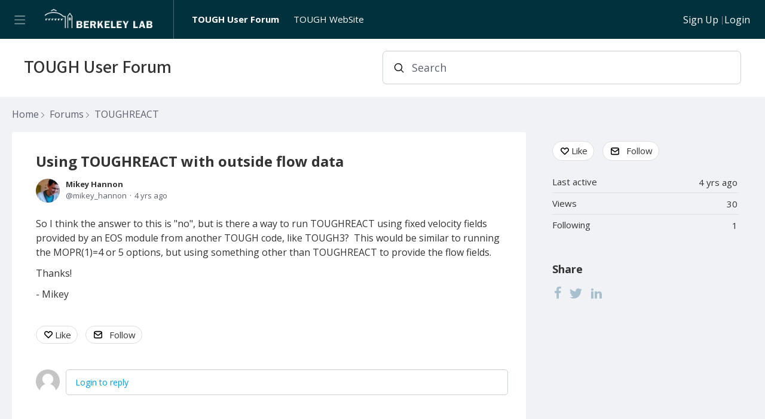

--- FILE ---
content_type: text/html;charset=UTF-8
request_url: https://tough.forumbee.com/t/m1hk7nr/using-toughreact-with-outside-flow-data
body_size: 6276
content:
<!DOCTYPE html>
<html lang="en" id="angularRootApp" ng-app='angularRootApp' class="prod " ng-non-bindable>
  <head>
  <title>Using TOUGHREACT with outside flow data - TOUGHREACT - TOUGH User Community</title>
      <meta name="description" content="So I think the answer to this is &quot;no&quot;, but is there a way to run TOUGHREACT using fixed velocity fields provided by an EOS module from another TOUGH code, like TOUGH3? This would be similar to…">
      <meta property="og:type" content="article" />
    <meta property="og:title" content="Using TOUGHREACT with outside flow data" />
    <meta property="og:description" content="So I think the answer to this is &quot;no&quot;, but is there a way to run TOUGHREACT using fixed velocity fields provided by an EOS module from another TOUGH code, like TOUGH3? This would be similar to…" />
    <meta property="og:site_name" content="TOUGH User Community" />
    <meta property="og:url" content="https://tough.forumbee.com/t/m1hk7nr/using-toughreact-with-outside-flow-data" />
    <meta property="article:published_time" content="2021-07-16T17:07:51.053Z" />
    <link rel="canonical" href="https://tough.forumbee.com/t/m1hk7nr/using-toughreact-with-outside-flow-data" />
    <script type="text/template" class="comp-e49e4a91-m0"></script><link rel=icon type=image/x-icon href=https://d56vh6ph4jjmq.cloudfront.net/tough/favicon.jpg><script type="text/template" class="comp-e49e4a91-m1"></script><script type="text/template" class="comp-a62645a7-m0"></script><link rel=preconnect href=https://fonts.googleapis.com>
<link rel=preconnect href=https://fonts.gstatic.com crossorigin>
<link href="https://fonts.googleapis.com/css2?family=Open+Sans:ital,wght@0,400;0,500;0,700;1,400;1,500;1,700&family=Source+Sans+3:ital,wght@0,400;0,500;0,600;0,700;1,400;1,500;1,600;1,700&display=swap" rel=stylesheet><script type="text/template" class="comp-a62645a7-m1"></script><meta name="viewport" id="viewport" content="width=device-width,minimum-scale=1,maximum-scale=10,initial-scale=1" />
    <meta name="apple-mobile-web-app-capable" content="yes" />
    <meta name="mobile-web-app-capable" content="yes" />
    <link rel="stylesheet" type="text/css" href="/content/csx/cu5smltnvt7h6sjg3lsbs7buo6khxc2f.css?0110897" />
<link class="theme" rel="stylesheet" href="/content/csx/themes/g/fsv6kbrp3lgywt3wmvre3qoewza7buk7.css?0110897" />
<link rel="stylesheet" type="text/css" href="/content/csx/2lmck2e45xbej25x54d4poz7pcwnmqbs.css?0110897" />
<link rel="stylesheet" type="text/css" href="/content/csx/kr3udwxnwn5n5qjg2255t4ukxtxdxkqw.css?0110897" /><link class="theme" rel="stylesheet" href="/content/csx/themes/g/ddhutn3joftlgrueochg5be5hy4q6nkz.css?0110897" />
<link rel="stylesheet" type="text/css" href="/css/s/s.css?0110897,1832534087" />
    <link rel="stylesheet" type="text/css" href="/css/f/f.css?res=452051467" />
    </head>

  <body id="top" class=" view-section-y6kz6 view-topic view-category-type-discussion view-category-toughreact  -vote  -themed   -state-0 ">
    <a id="keyboardHome" href="#main-content">Skip to main content</a>

    <div class="site-layout -cfa -theme thm-air thm-icons-off">
            <div class="site-nav  -above ">

    <div class="b-layout site-nav__layout">
        <div class="site-nav__inner -left nav-left -community">
              <div class="nav-action-wrap nav-sandwich -left btn-home-wrap -themed">
      <button type="button" class="nav-action btn-icon btn-home -site-nav" data-panel="sw-dialog-home" aria-label="Main menu" aria-expanded="false" aria-controls="aySandwichDialog" ></button>
    </div>
  </div>
            <div class="site-nav__inner -center">
              <script type="text/template" class="comp-8b80bfdb-m0"></script><div class=custom-global-nav-wrapper>
<div class=custom-global-nav>
<ul>
<li><a href=https://tough.lbl.gov><img src=https://d56vh6ph4jjmq.cloudfront.net/tough/bl-logo.png alt="Berkeley Lab Logo" class=nav-logo></a></li>
</ul>
</div>
</div>
<ul class=top-nav-custom>
<li><a href=/ class="cnav-home -forum underline-off">TOUGH User Forum</a></li>
<li><a href=https://tough.lbl.gov/ class="cnav-home underline-off">TOUGH WebSite</a></li>
</ul><script type="text/template" class="comp-8b80bfdb-m1"></script></div>

          <div class="site-nav__inner -right nav-right">
            <noscript>
      <div class="nav-action-wrap">
        <button type="button" class="nojs nav-action"><a href="http://community.forumbee.com/t/18hzyj/enabling-browser-cookies">How to enable Javascript</a></button>
        <span class="separator"></span>
      </div>
    </noscript>

    <div fb-bindable site-search-btn pair-id="nav" class="nav-action-wrap site-nav-search -device">
          <button type="button" aria-label="Search" class="nav-action btn-icon btn-search-toggle toolhelp -toolhelp-below" data-tip="Search" ng-click="siteSearchBtnCtrl.click($event)"></button>
        </div>

        <div class="search__wrap -navbar -device">
          <site-search fb-bindable site-search-toggle pair-id="nav" ns="-navbar" search-label="Search" users-limit="0"events-limit="0"></site-search>
        </div>
      <div class="nav-action-wrap signup-container">
      <a role="button" class="nav-action nav-lnk nav-btn-signup" href="/signup?forward=%2Ft%2Fm1hk7nr%2Fusing-toughreact-with-outside-flow-data">Sign Up</a>
    </div>
  <div class="nav-action-wrap login-container">
  <a role="button" class="nav-action nav-lnk nav-btn-login" href="/login?forward=%2Ft%2Fm1hk7nr%2Fusing-toughreact-with-outside-flow-data">Login</a>
</div>

</div>


        </div>
    </div>
  <header class="site-top">
            <div class="site-header">

    <script type="text/template" class="comp-20462411-m0"></script><div class="b-layout">
  <div class="custom-logo">
    
    <a  href="/" class="logo-text">TOUGH User Forum</a>
  </div>
  
  <div class="site-search">
      <site-search fb-bindable ns="-header" posts-limit="10" users-limit="0" categories-limit="10" tags-limit="10" events-limit="0" avatar-size="26" search-label="Search"></site-search>
   </div>
</div><script type="text/template" class="comp-20462411-m1"></script></div>
</header>

          <div class="site-msg">
              <div class="b-layout">
                <div class="site-msg__inner">
                  <div class="statusmsg" style="display:none;"><!-- --></div>
</div>
              </div>
            </div>
          <div class="site-breadcrumb">
    <div class="b-layout">
      <div class="site-breadcrumb__inner">
        <ul class="site-breadcrumb__path">
            <li class="site-breadcrumb__link -back">
              <a tabindex="-1" class="btn-icon" href="/category/toughreact"></a>
            </li>
            <li class="site-breadcrumb__link -home ">
              <a href="/">Home</a>
            </li>
            <li class="site-breadcrumb__link -category" >
                  <a href="&#x2F;category&#x2F;y6kz6">Forums</a>
                  </li>
                <li class="site-breadcrumb__link -category -back-item">
                    <a  href="&#x2F;category&#x2F;toughreact">TOUGHREACT</a>
                  </li>
                </ul>
          </div>
    </div>
  </div>
<div role="main" id="main-content" class="site-main -topic">
        <div class="b-layout">
          <div class="site-main__inner">
            <div class="content-layout">
                  <div class="content-border -topic">
                      <div class="content-main">
        <div class="content-main__inner">
          <div id="m1hk7nr" class="topic post-user-label -r0" data-id="m1hk7nr" data-channel="//tough.forumbee.com/0/m1hk7nr" >
                <script type="text/template" class="comp-a0072be2-m0"></script><span role="button" class="thm-lnk topic-vote  -default ">
<span class="topic-vote__count  -default ">0</span></span><script type="text/template" class="comp-a0072be2-m1"></script><div class="topic__main">
    <h1 class="topic__title">Using&#x20;TOUGHREACT&#x20;with&#x20;outside&#x20;flow&#x20;data</h1>

      <div class="topic-meta-wrap">
    <div class="topic-meta__avatar">
          <button tabindex="-1" type="button" ng-non-bindable  class="avatar-label -r0 -topic-inline avatar40 avatar -m -mh -size-40 focus-save" aria-hidden="true" data-tip="Mikey&#x20;Hannon" data-href="https://tough.forumbee.com/profile/m23jh7"><img class="img_av" src="https://s3-us-west-2.amazonaws.com/media.forumbee.com/avatar/ecaeafc0832340d4da28bd0370c03094-1480386574810/h/120.jpg" width="40" height="40" aria-hidden="true" alt="Mikey&#x20;Hannon"></button></div>
      <ul class="topic-meta " role="presentation">

        <li class="topic-meta__item">
              <button type="button" class="btn-lnk-inline topic-meta__profile-link hover-card btn-lnk-inline focus-save"
                data-href="/profile/m23jh7">Mikey&#x20;Hannon</button>
            </li>

            <li class="topic-meta__item -br topic-meta__profile-tagline"></li>
              <li class="topic-meta__item topic-meta__handle at-handle">Mikey_Hannon</li>
            <li class="topic-meta__item topic-meta__said-on -sep"><span class="said_on__label"></span><span class=" said_on infotip screenonly" data-tip="@[1626455271053]" data-tip-html="<span class='infodate__created'>$0</span>"
              data-fmt="MMM d, yyyy · h:mm a" data-tip-class="infodate">4 yrs ago</span><span class="value printonly localtime" data-utc="1626455271053"></span>
  </li>

          <li class="topic-meta__item topic-meta__flag-wrap"><span class="topic-meta__flag "></span></li>

        </ul>
    </div>
<div class="cfa topic__text formatted"><p> So I think the answer to this is "no", but is there a way to run TOUGHREACT using fixed velocity fields provided by an EOS module from another TOUGH code, like TOUGH3?&nbsp; This would be similar to running the MOPR(1)=4 or 5 options, but using something other than TOUGHREACT to provide the flow fields. </p> 
<p> Thanks! </p> 
<p> - Mikey </p></div>
          <div class="topic__actions posting__actions">
  <button type="button" class="nav-action btn-lnk -border btn-like -default" data-action="/topic/like/m1hk7nr">Like</button>
  <button type="button" tabindex="0" class="nav-action btn-lnk -border btn-follow -default toolhelp" data-tip="Follow&#x20;this&#x20;topic&#x20;to&#x20;receive&#x20;email&#x20;updates" data-action="/topic/follow/m1hk7nr">Follow</button>
    </div>
</div>
</div>
            <div class="replies__wrap -empty"
    
    data-max-time=""
    data-sort="oldest"
    data-nested="true"
    data-limit="25"
    data-pg="1"
    data-pg-last="1"
    data-base="/topic/replies/m1hk7nr"
    data-removed="false">

    <div id="replies" class="replies__nav  -empty">

  <div class="replies__nav-left">

    <div class="replies__count">
            <h2><span class="replies__count-label">Reply</span></h2>
          </div>
        </div>

  <div class="replies__nav-right">
    <div class="select-menu">
      <button type="button" class="select-btn btn-lnk -border -replies-sort -arrow" aria-expanded="false" aria-controls="replySortMenu">
        Oldest first</button>
      <div  tabindex="-1" id="replySortMenu" class="select-panel -replies-sort" data-focus-restore="prev" data-base="/topic/replies/m1hk7nr">
      <ul>
        <li><button type="button" class="select-option btn-lnk" data-sort="oldest" >Oldest first</button></li>
        <li><button type="button" class="select-option btn-lnk" data-sort="newest" >Newest first</button></li>
        <li><button type="button" class="select-option btn-lnk" data-sort="active" >Active threads</button></li>
        <li><button type="button" class="select-option btn-lnk" data-sort="likes"  >Popular</button></li>
      </ul>
      </div>
    </div>

    </div>
</div>

<form ng-non-bindable id="replyTop"  class="reply-form -add-inline" data-hold="false">
            <span class="avatar-label -r0 avatar40 avatar" ng-non-bindable="" ><img class="img_av" src="/content/themes/images/avatar120_2x.png" width="40" height="40" alt="null"></span><div class="reply__detail">
              <div class="reply__prompt-login">
                <a href="/login?forward=%2Ft%2Fm1hk7nr%2Fusing-toughreact-with-outside-flow-data" class="thm-lnk " rel="nofollow">Login to reply</a>
              </div>
            </div>
          </form>

        <ul pg="1" class="replies__pg " data-pg="1"  >
          </ul>
      </div>
<div class="replies__footer">

<div class="topic-answer -empty">

      <a href="/login?forward=%2Ft%2Fm1hk7nr%2Fusing-toughreact-with-outside-flow-data" class="btn-topic-reply reply-btn" rel="nofollow">Login to reply</a>
        </div>

  </div>
</div>
      </div>
    </div>
                    </div>
              <section class="content-aside ">
    <div class="content-aside__inner">

      <h2 class="visuallyhidden content-aside-title">Content aside</h2>
      <script type="text/template" class="comp-a2d75856-m0"></script><div class="panel panel-toc"></div><script type="text/template" class="comp-a2d75856-m1"></script><div class="panel panel-topic-actions">
      <button type="button" class="nav-action btn-lnk -border btn-like -default" data-action="/topic/like/m1hk7nr">Like</button>
  <button type="button" tabindex="0" class="nav-action btn-lnk -border btn-follow -default toolhelp" data-tip="Follow&#x20;this&#x20;topic&#x20;to&#x20;receive&#x20;email&#x20;updates" data-action="/topic/follow/m1hk7nr">Follow</button>
    </div>
  <div class="panel panel-stats">
    <ul class="panel__body" aria-labelledby="panelTitleTopicStats">
        <li class="-divider infotip" data-tip="@[1626455271053]" data-tip-class="infodate">
      <span class="panel__value screenonly">4 yrs ago</span><span class="panel__value printonly localtime" data-utc="1626455271053"></span><span class="panel__label">Last active</span>
    </li>
  <li class="-divider">
          <span class="panel__value">30</span><span class="panel__label">Views</span>
        </li>

        <li id="followingItem" class="-divider ">
    <span class="panel__value">1</span>
    <span class="panel__label">Following</span>
    <div class="panel-stats__following-list label">
      </div>
  </li>
</ul>
    </div>
<div class="panel panel-share">
      <h3 id="panelTitleTopicShare" class="panel__title ">Share</h3>
    <ul class="panel__body topic__share" aria-labelledby="panelTitleTopicShare">
          <li>
            <a class="facebook"   target="_blank" aria-label="Facebook" href="https://facebook.com/sharer/sharer.php?u=https://tough.forumbee.com/t/m1hk7nr/using-toughreact-with-outside-flow-data"></a>
          </li>
          <li>
            <a class="twitter"    target="_blank" aria-label="Twitter"  href="https://twitter.com/intent/tweet?text=Using&#x20;TOUGHREACT&#x20;with&#x20;outside&#x20;flow&#x20;data&url=https://tough.forumbee.com/t/m1hk7nr/using-toughreact-with-outside-flow-data"></a>
          </li>
          <li>
            <a class="linkedin"   target="_blank" aria-label="LinkedIn" href="https://www.linkedin.com/shareArticle?mini=true&url=https://tough.forumbee.com/t/m1hk7nr/using-toughreact-with-outside-flow-data&title=Using&#x20;TOUGHREACT&#x20;with&#x20;outside&#x20;flow&#x20;data"></a>
          </li>
        </ul>
      </div>
  </div>
  </section>
</div>
        </div>
      </div>
    <div class="site-main-footer -reply-add ">
  <div class="site-main-footer__scroll">

    <div class="b-layout">
      <div class="site-main-footer__inner -reply-add">
        <div class="reply-add-layout">
          <div class="reply-form__login">
                    <a href="/login?forward=%2Ft%2Fm1hk7nr%2Fusing-toughreact-with-outside-flow-data" class="thm-lnk btn-primary" rel="nofollow">Login to reply</a>
                  </div>
                <div class="mention-container shadow">
  <div class="mention-overlay  drag">

    <div class="search-input-wrap">
      <input class="search-input input"
             spellcheck="false" autocomplete="off" autocorrect="off" autocapitalize="off" >
      <span class="search-input-cancel">cancel</span>
    </div>

    <div class="search-panel-instruction">
      Mention someone by typing their name
    </div>
    <div class="search-panel-no-match">
      No matching users
    </div>
    <ul class="search-panel">
    </ul>
  </div>
</div>


</div>
        <div class="reply-add-aside"></div>
      </div>
    </div>
  </div>

  <div class="site-main-footer__expander" title="Pop down"></div>

</div>
</div>
        <footer class="site-footer">
    <div class="b-layout">
      <a tabindex="-1" class="site-footer__powered" href="https://forumbee.com?go">Powered by Forumbee</a>
          </div>
  </footer>
<div tabindex="-1" data-focus-restore=".btn-home.-site-nav" id="aySandwichDialog" class="sw-dialog -left -themed ">

  <div class="sw-dialog__inner ">

    <div role="tablist" class="sw-bar  tab-key-root">

      <div tabindex="0" class="visuallyhidden" aria-hidden="true" data-tab-prev=".btn-home.-site-nav"></div>
      <div class="nav-action-wrap home-container">
          <button role="tab" aria-controls="swPanel1" aria-selected="false" aria-label="Main menu" type="button" class="btn-icon sw-btn-home -sandwich -outline-inside"></button>
          <div id="swPanel1" tabindex="-1" data-focus-restore=".btn-home.-sandwich" class="sw-bar__inner -left -home -outline-inside">

            <div class="panel panel-categories -sand" >
      <h3 id="panelTitleCategories-sand" class="panel__title "><a class="panel-categories__title" href="/">Home</a></h3>
    <div class="panel__body">
          <ul class=" -level1" aria-labelledby="panelTitleCategories-sand">

            <li class="panel-categories__item -key-x0dc0 -link-y6kz6 -type-section">

    <button type="button" class="panel-categories__label -level1 -parent -key-x0dc0" aria-expanded="false" aria-controls="panel-categories__items-level2">
              <span class="icon  -closed" aria-hidden="true"></span><span id="label-sand-x0dc0" class="label">Forums</span>
            </button>

            <ul id="panel-categories__items-level2" class="panel-categories__items  -closed -level2" aria-labelledby="label-sand-x0dc0" >
              <li class="panel-categories__item -key-19k76 -link-tough2 -type-discussion">

    <a class="panel-categories__label -node -level2 -key-19k76"
             href="&#x2F;category&#x2F;tough2" >
            <span class="label">TOUGH2</span>
          </a>

        </li>
<li class="panel-categories__item -key-y6k7k -link-itough2 -type-discussion">

    <a class="panel-categories__label -node -level2 -key-y6k7k"
             href="&#x2F;category&#x2F;itough2" >
            <span class="label">iTOUGH2</span>
          </a>

        </li>
<li class="panel-categories__item -key-k9hljb -link-tough3 -type-discussion">

    <a class="panel-categories__label -node -level2 -key-k9hljb"
             href="&#x2F;category&#x2F;tough3" >
            <span class="label">TOUGH3</span>
          </a>

        </li>
<li class="panel-categories__item -key-x0k7m -link-t2voc -type-discussion">

    <a class="panel-categories__label -node -level2 -key-x0k7m"
             href="&#x2F;category&#x2F;t2voc" >
            <span class="label">T2VOC</span>
          </a>

        </li>
<li class="panel-categories__item -key-81k7t -link-tmvoc -type-discussion">

    <a class="panel-categories__label -node -level2 -key-81k7t"
             href="&#x2F;category&#x2F;tmvoc" >
            <span class="label">TMVOC</span>
          </a>

        </li>
<li class="panel-categories__item -key-m3k7z -link-tough2-mp -type-discussion">

    <a class="panel-categories__label -node -level2 -key-m3k7z"
             href="&#x2F;category&#x2F;tough2-mp" >
            <span class="label">TOUGH2-MP&#x20;(no&#x20;longer&#x20;supported&#x20;by&#x20;LBNL)</span>
          </a>

        </li>
<li class="panel-categories__item -key-q4k7l -link-toughreact -type-discussion">

    <a class="panel-categories__label -node -level2 -key-q4k7l"
             href="&#x2F;category&#x2F;toughreact" >
            <span class="label">TOUGHREACT</span>
          </a>

        </li>
<li class="panel-categories__item -key-h5k7f -link-toughplus -type-discussion">

    <a class="panel-categories__label -node -level2 -key-h5k7f"
             href="&#x2F;category&#x2F;toughplus" >
            <span class="label">TOUGH+</span>
          </a>

        </li>
<li class="panel-categories__item -key-m2hg80 -link-toga -type-discussion">

    <a class="panel-categories__label -node -level2 -key-m2hg80"
             href="&#x2F;category&#x2F;toga" >
            <span class="label">TOGA</span>
          </a>

        </li>
<li class="panel-categories__item -key-37k71 -link-pre-post-processors -type-discussion">

    <a class="panel-categories__label -node -level2 -key-37k71"
             href="&#x2F;category&#x2F;pre-post-processors" >
            <span class="label">Pre&#x20;&amp;&#x20;Post&#x20;Processors</span>
          </a>

        </li>
</ul>


          </li>
<li class="panel-categories__item -key-80hljd -link-general-info-related-to-tough -type-section">

    <button type="button" class="panel-categories__label -level1 -parent -key-80hljd" aria-expanded="false" aria-controls="panel-categories__items-level2">
              <span class="icon  -closed" aria-hidden="true"></span><span id="label-sand-80hljd" class="label">General&#x20;Info&#x20;Related&#x20;to&#x20;TOUGH</span>
            </button>

            <ul id="panel-categories__items-level2" class="panel-categories__items  -closed -level2" aria-labelledby="label-sand-80hljd" >
              <li class="panel-categories__item -key-y6act -link-suggestions -type-idea">

    <a class="panel-categories__label -node -level2 -key-y6act"
             href="&#x2F;category&#x2F;suggestions" >
            <span class="label">Suggestions</span>
          </a>

        </li>
<li class="panel-categories__item -key-37kna -link-questions -type-question">

    <a class="panel-categories__label -node -level2 -key-37kna"
             href="&#x2F;category&#x2F;questions" >
            <span class="label">Questions&#x20;&amp;&#x20;Answers</span>
          </a>

        </li>
<li class="panel-categories__item -key-19kn4 -link-articles -type-article">

    <a class="panel-categories__label -node -level2 -key-19kn4"
             href="&#x2F;category&#x2F;articles" >
            <span class="label">Help&#x20;Articles</span>
          </a>

        </li>
<li class="panel-categories__item -key-y7hbdp -link-miscellaneous-announcements -type-discussion">

    <a class="panel-categories__label -node -level2 -key-y7hbdp"
             href="&#x2F;category&#x2F;miscellaneous-announcements" >
            <span class="label">Miscellaneous&#x20;Announcements</span>
          </a>

        </li>
</ul>


          </li>
</ul>

          <a class="thm-lnk panel-categories__view-all" href="/topics">View all topics</a>
          </div>
      </div>
  <div class="parent-link-wrap">
              </div>
            <div class="sandwich-panel sandwich-panel-external">
                <a class="sandwich-external-link" href="http:&#x2F;&#x2F;tough.lbl.gov">TOUGH&#x20;Website</a>
              </div>
            </div>
        </div>
      <button role="tab" type="button" class="nav-action btn-icon sw-btn-close -sandwich focus-restore" aria-label="Close menu" data-focus-restore=".btn-home.-site-nav"></button>
        <div tabindex="0" class="visuallyhidden" aria-hidden="true" data-tab-next=".btn-home.-site-nav"></div>
      </div>
  </div>
</div>

<div id="tooltip">
  <div class="tooltip_container">
    <div class="tooltip_heading"> </div>
    <div class="tooltip_body"> </div>
  </div>
  <div class="tooltip_foot"> </div>
  <div class="cf"></div>
</div>

<div id="toolhelp">
  <div class="toolhelp_body"> </div>
  <div class="tooltip-pointer"></div>
</div>

<div id="infotip">
  <div class="infotip_body"> </div>
</div>
<div id="modalOverlay"></div>
  <script >pagestate={};pagestate.version='0110897';pagestate.root='https://tough.forumbee.com';pagestate.ckeditor='ckeditor_4.20.1';pagestate.style='1';pagestate.memberSearch=false;pagestate.lang='en';pagestate.tz='';pagestate.css='/css/s/s.css?0110897,1832534087';pagestate.base='';;</script>
      <script type="text/javascript" src="/content/jsx/o3x3srvgz5pwf5md4pkbtjnrvn7p2fyh.js?0110897" ></script>
<script type="text/javascript" src="/content/jsx/wmyr6nmos74cau7hh5nm6e26pcdzditu.js?0110897" ></script>
<script type="text/javascript" src="/content/fw/vue.min.js"></script>
        <script type="text/javascript" src="/content/jsx/m457kbr2tobsi5fm5jyzzlo3sqclnabu.js?0110897" ></script>
<script type="text/javascript" src="/content/jsx/www24gkvb2jwpnieidopmzlsldmyk7o4.js?0110897" ></script>
<script type="text/javascript" src="/content/jsx/ly65b4dvixx2tg7xc6jhg3bok6mio3bf.js?0110897" ></script><script type="text/template" class="comp-242c6f39-m0"></script><script async src="https://www.googletagmanager.com/gtag/js?id=G-KGFBPHYT22"></script>
<script>
window.dataLayer = window.dataLayer || [];
  function gtag(){dataLayer.push(arguments);}
  gtag('js', new Date());

  gtag('config', 'G-KGFBPHYT22');
</script><script type="text/template" class="comp-242c6f39-m1"></script><div id="fb-root"></div>
    <script src="/js/f/f.js?res=-1025471557"></script><script >var tz=document.createElement('script');tz.src='/content/js/fw/tz/tz.js';document.write(tz.outerHTML);</script>
    </body>
</html>


--- FILE ---
content_type: text/html;charset=utf-8
request_url: https://tough.forumbee.com/poll
body_size: 335
content:
[{"path":"/poll/view","obj":{"topicKey":"m1hk7nr"},"result":{"status":1}},{"path":"/poll/replies","obj":{"topicKey":"m1hk7nr"},"result":{"status":-4}}]

--- FILE ---
content_type: text/css;charset=utf-8
request_url: https://tough.forumbee.com/css/s/s.css?0110897,1832534087
body_size: 435
content:
/*body {
    font-family: 'proxima nova', sans-serif;
}*/

@import url(https://fonts.googleapis.com/css?family=Open+Sans:400,700);

body {
font-family: 'Open Sans', sans-serif;
  
}

--- FILE ---
content_type: application/javascript;charset=utf-8
request_url: https://tough.forumbee.com/js/f/f.js?res=-1025471557
body_size: 1286
content:

$(function(){$(".view-category-type-idea").length&&($(document).on("topic-voted",function(e,t,o,c){var l=$(".topic-vote");t?(l.addClass("-selected"),l.find(".topic-vote__count").addClass("-selected"),l.removeClass("-default")):(l.removeClass("-selected"),l.find(".topic-vote__count").removeClass("-selected"),l.addClass("-default")),$(".topic-vote__count").html(c||0)}),$(".topic-vote").on("click",function(e){e.preventDefault(),$(".btn-like").trigger("click")}))});

$(function(){function e(){var e=$(this).text().trim();return e>""}function t(){var t=$(".topic .formatted"),l=t.find("h1,h2,h3,h4,h5,h6").filter(e);if(l.length<2)return"";var a,r,h,o=0;h=t.find("h1").filter(e).length?1:t.find("h2").filter(e).length?2:t.find("h3").filter(e).length?3:t.find("h4").filter(e).length?4:t.find("h5").filter(e).length?5:t.find("h6").filter(e).length?6:-1,r=h;var c="<ol class='toc__section -lev0'>";if(l.each(function(){for(var e=$(this),t=n(e.text()),i=e.html(),l=e.clone(),f=l.find("*").not(".emo-img"),s=f.length-1;s>=0;s--){var d=f[s];$(d).replaceWith(d.innerHTML)}var p=l.html(),v=t.replace("&nbsp;","").replace(/[^\w\s\-\.]/g,"").replace(/[\s\.]/g,"-").replace(/-+/g,"-").replace(/-$/g,"").replace(/^-/g,"").toLowerCase();if(0===v.length)return!0;e.find("a").length>0&&(i=e.find("a").html(),e.find("a").remove());var g='<a href="#'+v+'">'+i+"</a>";e.html(g),e.addClass("toc__permalink"),e.attr("id",v);var m='<a href="#'+v+'" class="toc__link">'+p+"</a>";if(a=e.prop("tagName"),h=a.slice(1)-0,r&&h>r)for(s=0;h-r>s;s++)o++,c+="<ol class='toc__section -lev"+o+"'>";if(r&&r>h)for(s=0;r-h>s;s++)o--,c+="</ol>";c+="<li class='toc__item -lev"+o+"'>"+m+"</li>",r=h}),r&&r>h)for(i=0;i<r-h;i++)c+="</ol>";return c}function n(e){var t=document.createElement("div");return t.innerText=t.textContent=e,e=t.innerHTML}var l=($(document),$(".topic .formatted")),a=l.find("h1,h2,h3,h4,h5,h6"),r=$(".panel-toc");if(a.length>1){var h=t();r.append('<h2 class="panel__title">In This Post</h2><nav class="toc"></nav>'),r.find(".toc").append(h),r.delay(50).slideDown("fast")}var o=n(document.location.hash.slice(1));o&&$(".toc__permalink a[href$='#"+o+"']").length&&(location.hash="",window.setTimeout(function(){location.hash="#"+o},1))});
